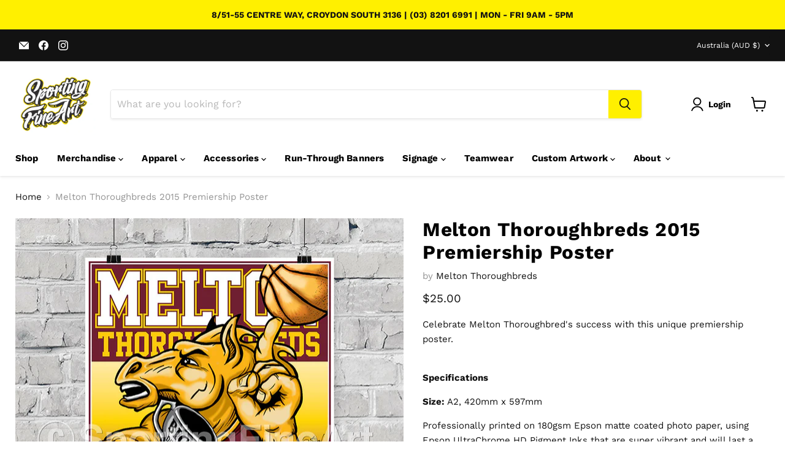

--- FILE ---
content_type: text/javascript; charset=utf-8
request_url: https://sportingfineart.com.au/products/melton-thoroughbreds-2015-premiership-poster.js
body_size: 756
content:
{"id":6166803846,"title":"Melton Thoroughbreds 2015 Premiership Poster","handle":"melton-thoroughbreds-2015-premiership-poster","description":"Celebrate Melton Thoroughbred's success with this unique premiership poster.\u003cbr\u003e\u003cmeta charset=\"utf-8\"\u003e\n\u003cp\u003e\u003cbr\u003e\u003cstrong\u003eSpecifications\u003c\/strong\u003e\u003c\/p\u003e\n\u003cp\u003e\u003cstrong\u003eSize:\u003c\/strong\u003e A2, 420mm x 597mm\u003c\/p\u003e\n\u003cp\u003eProfessionally printed on 180gsm Epson matte coated photo paper, using Epson UltraChrome HD Pigment Inks that are super vibrant and will last a lifetime.\u003c\/p\u003e\n\u003cp\u003eAvailable unframed or framed in a black aluminium picture frame, ready to hang.\u003cbr\u003e\u003cstrong\u003e\u003cbr\u003eDelivery\u003cbr\u003e\u003c\/strong\u003eUnframed posters are delivered in a sturdy mailing tube (A2).  Framed posters are securely wrapped in bubble wrap in cardboard packaging via Courier.\u003c\/p\u003e\n\u003cp\u003e\u003cstrong\u003eIMPORTANT NOTE:\u003cbr\u003e\u003c\/strong\u003e- Clips on unframed poster are not included.\u003c\/p\u003e","published_at":"2016-04-29T10:35:00+10:00","created_at":"2016-05-03T17:46:38+10:00","vendor":"Melton Thoroughbreds","type":"Premiership Posters","tags":["BIG V_Melton Thoroughbreds"],"price":2500,"price_min":2500,"price_max":6500,"available":true,"price_varies":true,"compare_at_price":null,"compare_at_price_min":0,"compare_at_price_max":0,"compare_at_price_varies":false,"variants":[{"id":19533456646,"title":"Unframed","option1":"Unframed","option2":null,"option3":null,"sku":"","requires_shipping":true,"taxable":true,"featured_image":{"id":11636004422,"product_id":6166803846,"position":1,"created_at":"2016-05-03T17:47:14+10:00","updated_at":"2016-05-03T17:47:24+10:00","alt":null,"width":796,"height":886,"src":"https:\/\/cdn.shopify.com\/s\/files\/1\/1271\/1325\/products\/MELTON_Poster_Mockup.jpg?v=1462261644","variant_ids":[19533456646]},"available":true,"name":"Melton Thoroughbreds 2015 Premiership Poster - Unframed","public_title":"Unframed","options":["Unframed"],"price":2500,"weight":500,"compare_at_price":null,"inventory_quantity":1,"inventory_management":null,"inventory_policy":"deny","barcode":"","featured_media":{"alt":null,"id":2633184444483,"position":1,"preview_image":{"aspect_ratio":0.898,"height":886,"width":796,"src":"https:\/\/cdn.shopify.com\/s\/files\/1\/1271\/1325\/products\/MELTON_Poster_Mockup.jpg?v=1462261644"}},"requires_selling_plan":false,"selling_plan_allocations":[]},{"id":19533456710,"title":"Framed","option1":"Framed","option2":null,"option3":null,"sku":"","requires_shipping":true,"taxable":true,"featured_image":{"id":11636000582,"product_id":6166803846,"position":2,"created_at":"2016-05-03T17:47:06+10:00","updated_at":"2016-05-03T17:47:24+10:00","alt":null,"width":796,"height":886,"src":"https:\/\/cdn.shopify.com\/s\/files\/1\/1271\/1325\/products\/MELTON_Frame_Poster_Mockup.jpg?v=1462261644","variant_ids":[19533456710]},"available":true,"name":"Melton Thoroughbreds 2015 Premiership Poster - Framed","public_title":"Framed","options":["Framed"],"price":6500,"weight":500,"compare_at_price":null,"inventory_quantity":1,"inventory_management":null,"inventory_policy":"deny","barcode":"","featured_media":{"alt":null,"id":2633184378947,"position":2,"preview_image":{"aspect_ratio":0.898,"height":886,"width":796,"src":"https:\/\/cdn.shopify.com\/s\/files\/1\/1271\/1325\/products\/MELTON_Frame_Poster_Mockup.jpg?v=1462261644"}},"requires_selling_plan":false,"selling_plan_allocations":[]}],"images":["\/\/cdn.shopify.com\/s\/files\/1\/1271\/1325\/products\/MELTON_Poster_Mockup.jpg?v=1462261644","\/\/cdn.shopify.com\/s\/files\/1\/1271\/1325\/products\/MELTON_Frame_Poster_Mockup.jpg?v=1462261644"],"featured_image":"\/\/cdn.shopify.com\/s\/files\/1\/1271\/1325\/products\/MELTON_Poster_Mockup.jpg?v=1462261644","options":[{"name":"Finishing Options","position":1,"values":["Unframed","Framed"]}],"url":"\/products\/melton-thoroughbreds-2015-premiership-poster","media":[{"alt":null,"id":2633184444483,"position":1,"preview_image":{"aspect_ratio":0.898,"height":886,"width":796,"src":"https:\/\/cdn.shopify.com\/s\/files\/1\/1271\/1325\/products\/MELTON_Poster_Mockup.jpg?v=1462261644"},"aspect_ratio":0.898,"height":886,"media_type":"image","src":"https:\/\/cdn.shopify.com\/s\/files\/1\/1271\/1325\/products\/MELTON_Poster_Mockup.jpg?v=1462261644","width":796},{"alt":null,"id":2633184378947,"position":2,"preview_image":{"aspect_ratio":0.898,"height":886,"width":796,"src":"https:\/\/cdn.shopify.com\/s\/files\/1\/1271\/1325\/products\/MELTON_Frame_Poster_Mockup.jpg?v=1462261644"},"aspect_ratio":0.898,"height":886,"media_type":"image","src":"https:\/\/cdn.shopify.com\/s\/files\/1\/1271\/1325\/products\/MELTON_Frame_Poster_Mockup.jpg?v=1462261644","width":796}],"requires_selling_plan":false,"selling_plan_groups":[]}

--- FILE ---
content_type: text/javascript; charset=utf-8
request_url: https://sportingfineart.com.au/products/melton-thoroughbreds-2015-premiership-poster.js
body_size: 740
content:
{"id":6166803846,"title":"Melton Thoroughbreds 2015 Premiership Poster","handle":"melton-thoroughbreds-2015-premiership-poster","description":"Celebrate Melton Thoroughbred's success with this unique premiership poster.\u003cbr\u003e\u003cmeta charset=\"utf-8\"\u003e\n\u003cp\u003e\u003cbr\u003e\u003cstrong\u003eSpecifications\u003c\/strong\u003e\u003c\/p\u003e\n\u003cp\u003e\u003cstrong\u003eSize:\u003c\/strong\u003e A2, 420mm x 597mm\u003c\/p\u003e\n\u003cp\u003eProfessionally printed on 180gsm Epson matte coated photo paper, using Epson UltraChrome HD Pigment Inks that are super vibrant and will last a lifetime.\u003c\/p\u003e\n\u003cp\u003eAvailable unframed or framed in a black aluminium picture frame, ready to hang.\u003cbr\u003e\u003cstrong\u003e\u003cbr\u003eDelivery\u003cbr\u003e\u003c\/strong\u003eUnframed posters are delivered in a sturdy mailing tube (A2).  Framed posters are securely wrapped in bubble wrap in cardboard packaging via Courier.\u003c\/p\u003e\n\u003cp\u003e\u003cstrong\u003eIMPORTANT NOTE:\u003cbr\u003e\u003c\/strong\u003e- Clips on unframed poster are not included.\u003c\/p\u003e","published_at":"2016-04-29T10:35:00+10:00","created_at":"2016-05-03T17:46:38+10:00","vendor":"Melton Thoroughbreds","type":"Premiership Posters","tags":["BIG V_Melton Thoroughbreds"],"price":2500,"price_min":2500,"price_max":6500,"available":true,"price_varies":true,"compare_at_price":null,"compare_at_price_min":0,"compare_at_price_max":0,"compare_at_price_varies":false,"variants":[{"id":19533456646,"title":"Unframed","option1":"Unframed","option2":null,"option3":null,"sku":"","requires_shipping":true,"taxable":true,"featured_image":{"id":11636004422,"product_id":6166803846,"position":1,"created_at":"2016-05-03T17:47:14+10:00","updated_at":"2016-05-03T17:47:24+10:00","alt":null,"width":796,"height":886,"src":"https:\/\/cdn.shopify.com\/s\/files\/1\/1271\/1325\/products\/MELTON_Poster_Mockup.jpg?v=1462261644","variant_ids":[19533456646]},"available":true,"name":"Melton Thoroughbreds 2015 Premiership Poster - Unframed","public_title":"Unframed","options":["Unframed"],"price":2500,"weight":500,"compare_at_price":null,"inventory_quantity":1,"inventory_management":null,"inventory_policy":"deny","barcode":"","featured_media":{"alt":null,"id":2633184444483,"position":1,"preview_image":{"aspect_ratio":0.898,"height":886,"width":796,"src":"https:\/\/cdn.shopify.com\/s\/files\/1\/1271\/1325\/products\/MELTON_Poster_Mockup.jpg?v=1462261644"}},"requires_selling_plan":false,"selling_plan_allocations":[]},{"id":19533456710,"title":"Framed","option1":"Framed","option2":null,"option3":null,"sku":"","requires_shipping":true,"taxable":true,"featured_image":{"id":11636000582,"product_id":6166803846,"position":2,"created_at":"2016-05-03T17:47:06+10:00","updated_at":"2016-05-03T17:47:24+10:00","alt":null,"width":796,"height":886,"src":"https:\/\/cdn.shopify.com\/s\/files\/1\/1271\/1325\/products\/MELTON_Frame_Poster_Mockup.jpg?v=1462261644","variant_ids":[19533456710]},"available":true,"name":"Melton Thoroughbreds 2015 Premiership Poster - Framed","public_title":"Framed","options":["Framed"],"price":6500,"weight":500,"compare_at_price":null,"inventory_quantity":1,"inventory_management":null,"inventory_policy":"deny","barcode":"","featured_media":{"alt":null,"id":2633184378947,"position":2,"preview_image":{"aspect_ratio":0.898,"height":886,"width":796,"src":"https:\/\/cdn.shopify.com\/s\/files\/1\/1271\/1325\/products\/MELTON_Frame_Poster_Mockup.jpg?v=1462261644"}},"requires_selling_plan":false,"selling_plan_allocations":[]}],"images":["\/\/cdn.shopify.com\/s\/files\/1\/1271\/1325\/products\/MELTON_Poster_Mockup.jpg?v=1462261644","\/\/cdn.shopify.com\/s\/files\/1\/1271\/1325\/products\/MELTON_Frame_Poster_Mockup.jpg?v=1462261644"],"featured_image":"\/\/cdn.shopify.com\/s\/files\/1\/1271\/1325\/products\/MELTON_Poster_Mockup.jpg?v=1462261644","options":[{"name":"Finishing Options","position":1,"values":["Unframed","Framed"]}],"url":"\/products\/melton-thoroughbreds-2015-premiership-poster","media":[{"alt":null,"id":2633184444483,"position":1,"preview_image":{"aspect_ratio":0.898,"height":886,"width":796,"src":"https:\/\/cdn.shopify.com\/s\/files\/1\/1271\/1325\/products\/MELTON_Poster_Mockup.jpg?v=1462261644"},"aspect_ratio":0.898,"height":886,"media_type":"image","src":"https:\/\/cdn.shopify.com\/s\/files\/1\/1271\/1325\/products\/MELTON_Poster_Mockup.jpg?v=1462261644","width":796},{"alt":null,"id":2633184378947,"position":2,"preview_image":{"aspect_ratio":0.898,"height":886,"width":796,"src":"https:\/\/cdn.shopify.com\/s\/files\/1\/1271\/1325\/products\/MELTON_Frame_Poster_Mockup.jpg?v=1462261644"},"aspect_ratio":0.898,"height":886,"media_type":"image","src":"https:\/\/cdn.shopify.com\/s\/files\/1\/1271\/1325\/products\/MELTON_Frame_Poster_Mockup.jpg?v=1462261644","width":796}],"requires_selling_plan":false,"selling_plan_groups":[]}

--- FILE ---
content_type: text/javascript; charset=utf-8
request_url: https://sportingfineart.com.au/products/melton-thoroughbreds-2015-premiership-poster.js
body_size: 306
content:
{"id":6166803846,"title":"Melton Thoroughbreds 2015 Premiership Poster","handle":"melton-thoroughbreds-2015-premiership-poster","description":"Celebrate Melton Thoroughbred's success with this unique premiership poster.\u003cbr\u003e\u003cmeta charset=\"utf-8\"\u003e\n\u003cp\u003e\u003cbr\u003e\u003cstrong\u003eSpecifications\u003c\/strong\u003e\u003c\/p\u003e\n\u003cp\u003e\u003cstrong\u003eSize:\u003c\/strong\u003e A2, 420mm x 597mm\u003c\/p\u003e\n\u003cp\u003eProfessionally printed on 180gsm Epson matte coated photo paper, using Epson UltraChrome HD Pigment Inks that are super vibrant and will last a lifetime.\u003c\/p\u003e\n\u003cp\u003eAvailable unframed or framed in a black aluminium picture frame, ready to hang.\u003cbr\u003e\u003cstrong\u003e\u003cbr\u003eDelivery\u003cbr\u003e\u003c\/strong\u003eUnframed posters are delivered in a sturdy mailing tube (A2).  Framed posters are securely wrapped in bubble wrap in cardboard packaging via Courier.\u003c\/p\u003e\n\u003cp\u003e\u003cstrong\u003eIMPORTANT NOTE:\u003cbr\u003e\u003c\/strong\u003e- Clips on unframed poster are not included.\u003c\/p\u003e","published_at":"2016-04-29T10:35:00+10:00","created_at":"2016-05-03T17:46:38+10:00","vendor":"Melton Thoroughbreds","type":"Premiership Posters","tags":["BIG V_Melton Thoroughbreds"],"price":2500,"price_min":2500,"price_max":6500,"available":true,"price_varies":true,"compare_at_price":null,"compare_at_price_min":0,"compare_at_price_max":0,"compare_at_price_varies":false,"variants":[{"id":19533456646,"title":"Unframed","option1":"Unframed","option2":null,"option3":null,"sku":"","requires_shipping":true,"taxable":true,"featured_image":{"id":11636004422,"product_id":6166803846,"position":1,"created_at":"2016-05-03T17:47:14+10:00","updated_at":"2016-05-03T17:47:24+10:00","alt":null,"width":796,"height":886,"src":"https:\/\/cdn.shopify.com\/s\/files\/1\/1271\/1325\/products\/MELTON_Poster_Mockup.jpg?v=1462261644","variant_ids":[19533456646]},"available":true,"name":"Melton Thoroughbreds 2015 Premiership Poster - Unframed","public_title":"Unframed","options":["Unframed"],"price":2500,"weight":500,"compare_at_price":null,"inventory_quantity":1,"inventory_management":null,"inventory_policy":"deny","barcode":"","featured_media":{"alt":null,"id":2633184444483,"position":1,"preview_image":{"aspect_ratio":0.898,"height":886,"width":796,"src":"https:\/\/cdn.shopify.com\/s\/files\/1\/1271\/1325\/products\/MELTON_Poster_Mockup.jpg?v=1462261644"}},"requires_selling_plan":false,"selling_plan_allocations":[]},{"id":19533456710,"title":"Framed","option1":"Framed","option2":null,"option3":null,"sku":"","requires_shipping":true,"taxable":true,"featured_image":{"id":11636000582,"product_id":6166803846,"position":2,"created_at":"2016-05-03T17:47:06+10:00","updated_at":"2016-05-03T17:47:24+10:00","alt":null,"width":796,"height":886,"src":"https:\/\/cdn.shopify.com\/s\/files\/1\/1271\/1325\/products\/MELTON_Frame_Poster_Mockup.jpg?v=1462261644","variant_ids":[19533456710]},"available":true,"name":"Melton Thoroughbreds 2015 Premiership Poster - Framed","public_title":"Framed","options":["Framed"],"price":6500,"weight":500,"compare_at_price":null,"inventory_quantity":1,"inventory_management":null,"inventory_policy":"deny","barcode":"","featured_media":{"alt":null,"id":2633184378947,"position":2,"preview_image":{"aspect_ratio":0.898,"height":886,"width":796,"src":"https:\/\/cdn.shopify.com\/s\/files\/1\/1271\/1325\/products\/MELTON_Frame_Poster_Mockup.jpg?v=1462261644"}},"requires_selling_plan":false,"selling_plan_allocations":[]}],"images":["\/\/cdn.shopify.com\/s\/files\/1\/1271\/1325\/products\/MELTON_Poster_Mockup.jpg?v=1462261644","\/\/cdn.shopify.com\/s\/files\/1\/1271\/1325\/products\/MELTON_Frame_Poster_Mockup.jpg?v=1462261644"],"featured_image":"\/\/cdn.shopify.com\/s\/files\/1\/1271\/1325\/products\/MELTON_Poster_Mockup.jpg?v=1462261644","options":[{"name":"Finishing Options","position":1,"values":["Unframed","Framed"]}],"url":"\/products\/melton-thoroughbreds-2015-premiership-poster","media":[{"alt":null,"id":2633184444483,"position":1,"preview_image":{"aspect_ratio":0.898,"height":886,"width":796,"src":"https:\/\/cdn.shopify.com\/s\/files\/1\/1271\/1325\/products\/MELTON_Poster_Mockup.jpg?v=1462261644"},"aspect_ratio":0.898,"height":886,"media_type":"image","src":"https:\/\/cdn.shopify.com\/s\/files\/1\/1271\/1325\/products\/MELTON_Poster_Mockup.jpg?v=1462261644","width":796},{"alt":null,"id":2633184378947,"position":2,"preview_image":{"aspect_ratio":0.898,"height":886,"width":796,"src":"https:\/\/cdn.shopify.com\/s\/files\/1\/1271\/1325\/products\/MELTON_Frame_Poster_Mockup.jpg?v=1462261644"},"aspect_ratio":0.898,"height":886,"media_type":"image","src":"https:\/\/cdn.shopify.com\/s\/files\/1\/1271\/1325\/products\/MELTON_Frame_Poster_Mockup.jpg?v=1462261644","width":796}],"requires_selling_plan":false,"selling_plan_groups":[]}